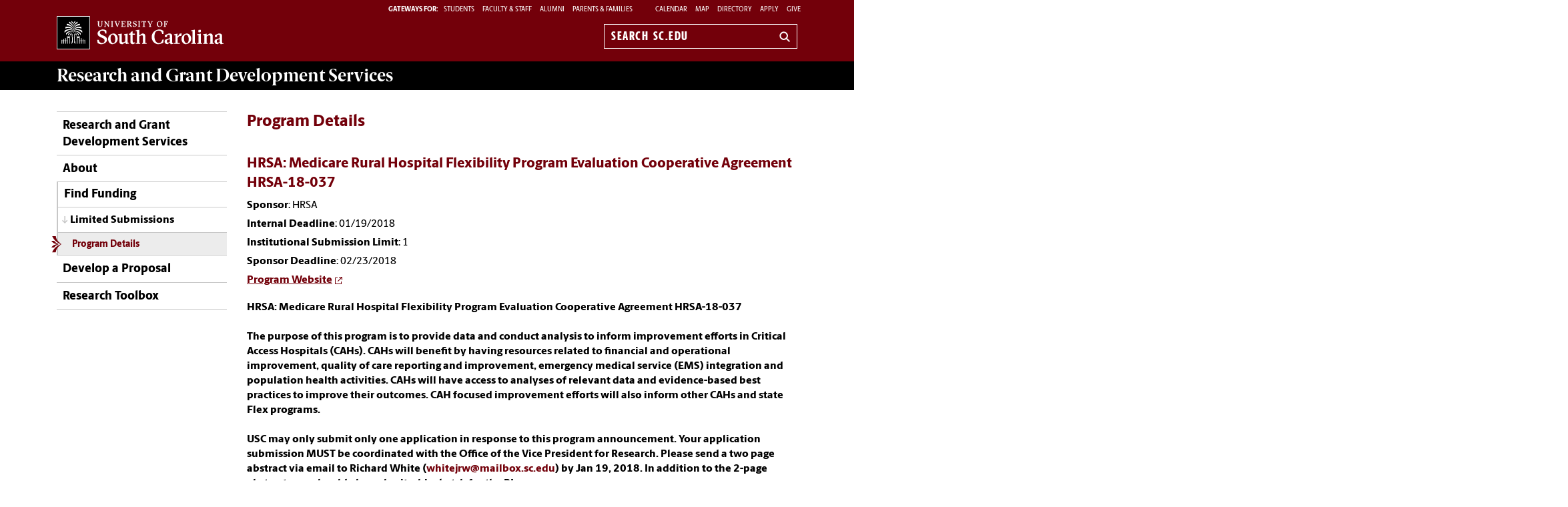

--- FILE ---
content_type: text/html; charset=UTF-8
request_url: https://www.sc.edu/about/offices_and_divisions/research_and_grant_development/funding/limited_submissions/limitedsubdetail.php?pid=1238
body_size: 8503
content:
<!--[if lt IE 7]> <html class="no-js ie6 oldie" lang="en"> <![endif]--><!--[if IE 7]> <html class="no-js ie7 oldie" lang="en"> <![endif]--><!--[if IE 8]> <html class="no-js ie8 oldie" lang="en"> <![endif]--><!--[if gt IE 8]><!--><!DOCTYPE HTML><html class="no-js" lang="en"><!--<![endif]-->
   <head>
      <meta http-equiv="Content-Type" content="text/html; charset=UTF-8">
      <title>Program Details - Research and Grant Development Services | University of South Carolina</title>
      <link rel="stylesheet" href="/_global_resources/css/flexslider.css">
      <meta charset="utf-8">
      <meta http-equiv="X-UA-Compatible" content="IE=edge,chrome=1">
      	
      		
      <meta name="keywords" content="universities, colleges, University of South Carolina, USC, sc, UofSC, Office of Research and Grant Development,Limited Submissions">
      		
      <meta name="description" content="This page houses USC Limited Submissions opportunities. ">
      		
      <meta name="author" content="">
      	
      	
      <meta name="viewport" content="width=device-width, initial-scale=1">
      <style>
	@font-face {
		font-family:'Berlingske Sans';
		src:	url('https://sc.edu/_global_resources/fonts/BerlingskeSans-Md.woff2') format('woff2'),
				url('https://sc.edu/_global_resources/fonts/BerlingskeSans-Md.woff') format('woff');
		font-weight: 500;
		font-style: normal;
		font-display: swap;
	}
	@font-face {
		font-family:'Berlingske Sans';
		src:	url('https://sc.edu/_global_resources/fonts/BerlingskeSans-XBd.woff2') format('woff2'),
				url('https://sc.edu/_global_resources/fonts/BerlingskeSans-XBd.woff') format('woff');
		font-weight: 800;
		font-style: normal;
		font-display: swap;
	}
	@font-face {
		font-family:'Berlingske Sans Extracondensed';
		src:	url('https://sc.edu/_global_resources/fonts/BerlingskeSansXCn-XBd.woff2') format('woff2'),
				url('https://sc.edu/_global_resources/fonts/BerlingskeSansXCn-XBd.woff') format('woff');
		font-weight: 800;
		font-style: normal;
		font-display: swap;
	}
	@font-face {
		font-family:'Berlingske Serif';
		src:    url('https://sc.edu/_global_resources/fonts/BerlingskeSerif-Bd.woff2') format('woff2'),
				url('https://sc.edu/_global_resources/fonts/BerlingskeSerif-Bd.woff') format('woff');
		font-weight: 700;
		font-display: swap;
	}
</style>
<link rel="preload" href="https://sc.edu/_global_resources/fonts/BerlingskeSansXCn-XBd.woff2" as="font" type="font/woff2" crossorigin="">
<link rel="preload" href="https://sc.edu/_global_resources/fonts/BerlingskeSans-XBd.woff2" as="font" type="font/woff2" crossorigin="">
<link rel="preload" href="https://sc.edu/_global_resources/fonts/BerlingskeSans-Md.woff2" as="font" type="font/woff2" crossorigin="">
<link rel="preload" href="https://sc.edu/_global_resources/fonts/BerlingskeSerif-Bd.woff2" as="font" type="font/woff2" crossorigin="">      <link rel="stylesheet" href="/_global_resources/css/global.css">
      <link rel="stylesheet" href="/_global_resources/css/intranet.css">
      <link rel="stylesheet" href="/about/offices_and_divisions/research_and_grant_development/_resources/css/site.css">
      <link rel="stylesheet" href="/_global_resources/css/jquery.fancybox.css">
      <link rel="stylesheet" href="/_global_resources/css/jquery.fancybox-buttons.css">
      <link rel="stylesheet" href="/_global_resources/css/mediaqueries.css"><script src="/_global_resources/js/libs/modernizr-2.0.6.min.js"></script><script src="/_global_resources/js/libs/respond.min.js"></script>
      		
      <link rel="stylesheet" href="/_global_resources/css/jquery.dataTables.css">
      	<script type="text/javascript" src="/_resources/js/direct-edit.js"></script>
      <script type="text/javascript">// <![CDATA[
var _gaq = _gaq || [];
  _gaq.push(['_setAccount', 'UA-103168079-1']);
  _gaq.push(['_trackPageview']);

  (function() {
    var ga = document.createElement('script'); ga.type = 'text/javascript'; ga.async = true;
    ga.src = ('https:' == document.location.protocol ? 'https://ssl' : 'http://www') + '.google-analytics.com/ga.js';
    var s = document.getElementsByTagName('script')[0]; s.parentNode.insertBefore(ga, s);
  })();
// ]]></script>
<link rel="preconnect" href="https://www.googletagmanager.com">
<link rel="preconnect" href="https://siteimproveanalytics.com">
<link rel="preconnect" href="https://www.clarity.ms">
<script async src="https://www.googletagmanager.com/gtag/js?id=G-L3YTP5R48L"></script>
<!-- Google Tag Manager -->
<script>(function(w,d,s,l,i){w[l]=w[l]||[];w[l].push({'gtm.start':
new Date().getTime(),event:'gtm.js'});var f=d.getElementsByTagName(s)[0],
j=d.createElement(s),dl=l!='dataLayer'?'&l='+l:'';j.async=true;j.src=
'https://www.googletagmanager.com/gtm.js?id='+i+dl;f.parentNode.insertBefore(j,f);
})(window,document,'script','dataLayer','GTM-NJ732CJ');</script>
<!-- Google tag (gtag.js) -->
<script>
  window.dataLayer = window.dataLayer || [];
  function gtag(){dataLayer.push(arguments);}
  gtag('js', new Date());

  gtag('config', 'G-L3YTP5R48L');
</script>
<!-- begin SiteImprove Tracking code -->
<script type="text/javascript">
/*<![CDATA[*/
(function() {
var sz = document.createElement('script'); sz.type = 'text/javascript'; sz.async = true;
sz.src = '//siteimproveanalytics.com/js/siteanalyze_66356667.js';
var s = document.getElementsByTagName('script')[0]; s.parentNode.insertBefore(sz, s);
})();
/*]]>*/
</script>
<!-- end SiteImprove Tracking code -->
<!-- Microsoft Clarity -->
<script type="text/javascript">
    (function(c,l,a,r,i,t,y){
        c[a]=c[a]||function(){(c[a].q=c[a].q||[]).push(arguments)};
        t=l.createElement(r);t.async=1;t.src="https://www.clarity.ms/tag/"+i;
        y=l.getElementsByTagName(r)[0];y.parentNode.insertBefore(t,y);
    })(window, document, "clarity", "script", "ia4g50cey0");
</script></head>
   <body><!-- Google Tag Manager (noscript) -->
<noscript><iframe src="https://www.googletagmanager.com/ns.html?id=GTM-NJ732CJ"
height="0" width="0" style="display:none;visibility:hidden"></iframe></noscript><a id="skiptocontent" href="#mainContent">Skip to Content</a>
      <section class="row">
         <header class="column grid_12 wrapper main-header">
            <div class="row main-header_top">
               <div class="column grid_4"><div id="logo">
	<a href="https://sc.edu">University of South Carolina Home</a>
	<div class="header-icons hide-for-medium">
		<button type="button" class="search-btn-mobile">Search University of South Carolina</button>
		<button type="button" class="menu-btn-mobile">University of South Carolina Navigation</button>
	</div>
</div>
</div>
               <form method="get" action="/search" id="search" class="hide-for-medium">
	<div class="search-wrapper">
		<label for="search-mobile" class="visuallyhidden">Search sc.edu</label>
		<input class="search-input" id="search-mobile" name="q" type="text" placeholder="Search sc.edu" />
		<input value="GO" type="submit" class="submit">
	</div>
</form>
               <div class="column grid_8">
                  <nav role="navigation">
                     <div class="banner-toolbox"><strong>Gateways For: </strong>
<ul class="banner-tools">
	<li><a href="https://www.sc.edu/students/"><span>STUDENTS </span></a></li>
	<li><a href="https://www.sc.edu/facultystaff/"><span>FACULTY &amp; STAFF</span></a></li>
	<li><a href="https://www.sc.edu/alumni/"><span>ALUMNI</span></a></li>
	<li><a href="https://www.sc.edu/parents/index.php">PARENTS &amp; FAMILIES</a></li>
</ul>
                        <ul class="banner-tools"><li><a href="https://www.sc.edu/calendar/uofsc/index.php">Calendar</a></li>
<li><a href="/visit/map">Map</a></li>
<li><a href="/about/directory/">Directory</a></li>
<li><a href="https://www.sc.edu/admissions-at-sc/applications/index.php">Apply</a></li>
                           <li><a class="give" href="https://giving.sc.edu">Give</a></li>
                        </ul>
                     </div>
                     <form method="get" action="/search/" id="search-desktop" role="search">
	<input value="013416120310277204335:wk85hzl5qdq" name="cx" type="hidden">
	<label for="search-dt" class="visuallyhidden">Search sc.edu</label>
	<input class="search-input" id="search-dt" name="q" type="text" placeholder="Search sc.edu">
	<input value="GO" type="submit" class="submit" title="sc.edu Search">
	<svg class="icon" viewBox="0 0 24 24" aria-hidden="true"><title>Search</title><g stroke-linecap="square" stroke-linejoin="miter" stroke-width="3" stroke="currentColor" fill="none" stroke-miterlimit="10"><line x1="22" y1="22" x2="15.656" y2="15.656"></line><circle cx="10" cy="10" r="8"></circle></g></svg>
</form></nav>
               </div>
            </div>
         </header>
         <div id="sidr" class="hide-for-medium" style="display:none;">
            <div class="sidr-inner">
               <nav class="mobile-nav"><ul><li class="first-item"><a title="Research and Grant Development Services" href="/about/offices_and_divisions/research_and_grant_development/index.php">Research and Grant Development Services</a></li><li><a href="/about/offices_and_divisions/research_and_grant_development/about/index.php">About</a><button class="plus" aria-expanded="false" aria-label="expand section"></button><ul class="level-two"><li><a href="/about/offices_and_divisions/research_and_grant_development/about/contact_us/index.php">Contact Us</a></li><li><a href="/about/offices_and_divisions/research_and_grant_development/about/resdev.php">RESDEV &amp; GRANT Listservs</a></li></ul></li><li><a href="/about/offices_and_divisions/research_and_grant_development/funding/index.php">Find Funding</a><button class="plus" aria-expanded="false" aria-label="expand section"></button><ul class="level-two"><li><a href="/about/offices_and_divisions/research_and_grant_development/funding/internal_funding/index.php">Internal Funding Opportunities</a><button class="plus" aria-expanded="false" aria-label="expand section"></button><ul class="level-three"><li><a href="/about/offices_and_divisions/research_and_grant_development/funding/internal_funding/aspire/index.php">ASPIRE</a></li><li><a href="/about/offices_and_divisions/research_and_grant_development/funding/internal_funding/aspire_ai/index.php">ASPIRE AI</a></li><li><a href="/about/offices_and_divisions/research_and_grant_development/funding/internal_funding/rise/index.php">RISE</a></li><li><a href="/about/offices_and_divisions/research_and_grant_development/funding/internal_funding/sparc/index.php">SPARC</a><button class="plus" aria-expanded="false" aria-label="expand section"></button><ul class="level-four"><li><a title="SPARC Frequently Asked Questions" href="/about/offices_and_divisions/research_and_grant_development/funding/internal_funding/sparc/sparcfaq.php">SPARC FAQ</a></li></ul></li></ul></li><li><a href="/about/offices_and_divisions/research_and_grant_development/funding/limited_submissions/index.php">Limited Submissions</a><button class="plus" aria-expanded="false" aria-label="expand section"></button><ul class="level-three"><li><a href="/about/offices_and_divisions/research_and_grant_development/funding/limited_submissions/limitedsubdetail.php">Details</a></li></ul></li></ul></li><li><a href="/about/offices_and_divisions/research_and_grant_development/develop_a_proposal/index.php">Develop a Proposal</a></li><li><a href="/about/offices_and_divisions/research_and_grant_development/research-toolbox/index.php">Research Toolbox</a></li></ul>
<h1 class="menu-header">Tools &amp; Resources</h1>
<ol class="menu-list">
<li><a href="https://www.sc.edu/calendar/uofsc/index.php">Calendar</a></li>
<li><a href="https://www.sc.edu/visit/map/">Map</a></li>
<li><a href="https://www.sc.edu/about/directory/">Directory</a></li>
<li><a href="https://www.sc.edu/admissions-at-sc/applications/index.php">Apply</a></li>
<li><a onclick="_gaq.push(['_trackEvent', 'Give', 'Give Link', 'Clicked Link', 20, false]);" href="https://www.sc.edu/giving/index.php">Give</a></li>
<li><a onclick="_gaq.push(['_trackEvent', 'Gateway', 'Student Visit', 'Clicked',20, false]);" href="https://www.sc.edu/students/">Student Gateway</a></li>
<li><a onclick="_gaq.push(['_trackEvent', 'Gateway', 'Faculty Staff Visit', 'Clicked',20, false]);" href="https://www.sc.edu/facultystaff/">Faculty &amp; Staff Gateway</a></li>
<li><a onclick="_gaq.push(['_trackEvent', 'Gateway', 'Parents Visit', 'Clicked',20, false]);" href="https://www.sc.edu/parents/index.php">Parents &amp; Families Gateway</a></li>
<li><a onclick="_gaq.push(['_trackEvent', 'Gateway', 'Alumni Visit', 'Clicked',20, false]);" href="https://www.sc.edu/alumni/">Alumni Gateway</a></li>
</ol>
</nav>
            </div>
         </div>
      </section>
      <section class="row">
         <div class="column grid_12 wrapper" id="mainWrapper">
            <section class="branding"><h1><a title="Research and Grant Development Services" href="/about/offices_and_divisions/research_and_grant_development/index.php"><strong>Research and Grant Development</strong> Services</a></h1></section>
            <section class="breadCrumbHolder module">
               <div id="breadCrumb" class="breadCrumb module">
                  <ul>
                     <li><a href="/" onclick="_gaq.push(['_trackEvent', ‘Breadcrumbs', ‘Breadcrumb Link', 'Clicked Link', 20, false]);">SC.edu</a></li>
                     <li><a href="/about/" onclick="_gaq.push(['_trackEvent', ‘Breadcrumbs', ‘Breadcrumb Link', 'Clicked Link', 20, false]);">About</a></li>
                     <li><a href="/about/offices_and_divisions/" onclick="_gaq.push(['_trackEvent', ‘Breadcrumbs', ‘Breadcrumb Link', 'Clicked Link', 20, false]);">Offices and Divisions</a></li>
                     <li><a href="/about/offices_and_divisions/research_and_grant_development/" onclick="_gaq.push(['_trackEvent', ‘Breadcrumbs', ‘Breadcrumb Link', 'Clicked Link', 20, false]);">Research and Grant Development Services</a></li>
                     <li><a href="/about/offices_and_divisions/research_and_grant_development/funding/" onclick="_gaq.push(['_trackEvent', ‘Breadcrumbs', ‘Breadcrumb Link', 'Clicked Link', 20, false]);">Find Funding</a></li>
                     <li><a href="/about/offices_and_divisions/research_and_grant_development/funding/limited_submissions/" onclick="_gaq.push(['_trackEvent', ‘Breadcrumbs', ‘Breadcrumb Link', 'Clicked Link', 20, false]);">Limited Submissions</a></li>
                     <li>Program Details</li>
                  </ul>
               </div>
            </section>
            <div class="row" id="main">
               <section class="column grid_3">
                  <header>
                     <nav id="mainnav">
                        <ul class="toplevel"><li class="first-item"><a title="Research and Grant Development Services" href="/about/offices_and_divisions/research_and_grant_development/index.php">Research and Grant Development Services</a></li>
<li><a href="/about/offices_and_divisions/research_and_grant_development/about/index.php">About</a></li>
<li><a href="/about/offices_and_divisions/research_and_grant_development/funding/index.php">Find Funding</a></li>
<li><a href="/about/offices_and_divisions/research_and_grant_development/develop_a_proposal/index.php">Develop a Proposal</a></li>
<li><a href="/about/offices_and_divisions/research_and_grant_development/research-toolbox/index.php">Research Toolbox</a></li>
<p>&nbsp;</p></ul>
                        <ul class="sublevel">
                           <li><a href="/about/offices_and_divisions/research_and_grant_development/funding/limited_submissions/">Limited Submissions</a><ul id="not_parent" title="/funding/limited_submissions/" class="currentlevel">
                                 <li class="selected"><a href="/about/offices_and_divisions/research_and_grant_development/funding/limited_submissions/limitedsubdetail.php">Program Details</a></li>
                              </ul>
                           </li>
                        </ul><script type="text/javascript">
					var ouHideLocal = true;
					var ouSubSite = "/about/offices_and_divisions/research_and_grant_development";
					var ouDirName = "/about/offices_and_divisions/research_and_grant_development/funding/limited_submissions/";
					var ouFileName = "limitedsubdetail.php";
				</script></nav>
                  </header>
               </section>
               <section class="column grid_9">
                  <div id="mainContent">
                     <h2>Program Details</h2>
                     <section class="content-body">
                        <div class="row row">
                           <div class="column grid_9">
                              			
                              
                              <p><h3>HRSA: Medicare Rural Hospital Flexibility Program Evaluation Cooperative Agreement HRSA-18-037</h3>
<p>
<strong>Sponsor</strong>: HRSA</br><strong>Internal Deadline</strong>: 01/19/2018</br><strong>Institutional Submission Limit</strong>: 1</br><strong>Sponsor Deadline</strong>: 02/23/2018</br><strong><a class="new-window" target="_blank" href="https://www.grants.gov/custom/viewOppDetails.jsp?oppId=299631">Program Website</strong></a></p>
<b><b>HRSA: Medicare Rural Hospital Flexibility Program Evaluation Cooperative Agreement HRSA-18-037</b><br /><br />The purpose of this program is to provide data and conduct analysis to inform improvement efforts in Critical Access Hospitals (CAHs).  CAHs will benefit by having resources related to financial and operational improvement, quality of care reporting and improvement, emergency medical service (EMS) integration and population health activities.  CAHs will have access to analyses of relevant data and evidence-based best practices to improve their outcomes.  CAH focused improvement efforts will also inform other CAHs and state Flex programs. <br /><br />USC may only submit only one application in response to this program announcement. Your application submission MUST be coordinated with the Office of the Vice President for Research. <b> Please send a two page abstract via email to Richard White (<a href="mailto:whitejrw@mailbox.sc.edu">whitejrw@mailbox.sc.edu</a>) by Jan 19, 2018</b>. In addition to the 2-page abstract, you should also submit a biosketch for the PI.<br />	<br />HRSA indicates that a letter of intent is NOT REQUIRED and a completed application is due by Feb 23, 2018.  For more information: <a href="https://www.grants.gov/custom/viewOppDetails.jsp?oppId=299631 ">https://www.grants.gov/custom/viewOppDetails.jsp?oppId=299631</b>

</p>
                              
                              		</div>
                        </div>
                     </section>
                  </div>
               </section>
            </div>
            <section id="inner" class="row">
               <div class="column grid_12">
                  <footer>
                     <h1>
                        <ftr_sitename><strong>Research and Grant Development</strong> Services</ftr_sitename>
                     </h1>
                  </footer>
               </div>
               <hr>
            </section>
         </div>
      </section>
      <footer id="logo-footer" role="contentinfo">
	<nav aria-label="footer">
		<div id="sitemap">
			<div class="row">
				<div class="column grid_12">
					<div class="row">
						<div class="column grid_6">
							<a href="https://sc.edu/" class="logo" title="University of South Carolina">
								<img src="https://assets.sc.edu/_global_resources/img/usc_logo_horizontal_rgb_k_rev.svg" alt="University of South Carolina Home">
							</a>
						</div>
						<div class="column grid_6 uofsc-social">
							<!-- <h2 class="">#UofSC</h2> -->
							<ul class="uofsc-social_list">
								<li><a href="https://www.facebook.com/uofsc" target="_blank" aria-labelledby="social-facebook" rel="noopener">
									<svg xmlns="http://www.w3.org/2000/svg" viewBox="0 0 30 30" class="uofsc-social_icon icon" role="img"><title id="social-facebook">USC Facebook</title><path class="cls-1" d="M15,1A14,14,0,1,1,1,15,14,14,0,0,1,15,1m0-1A15,15,0,1,0,30,15,15,15,0,0,0,15,0Z"/><path class="cls-1" d="M13.1,29.48V19.15H9.35V14.87H13.1V11.61c0-3.7,2.21-5.75,5.59-5.75A22.61,22.61,0,0,1,22,6.15V9.79H20.14a2.14,2.14,0,0,0-2.42,2.31v2.77h4.11l-.66,4.28H17.72V29.48Z"/></svg>
								</a></li>
								<li><a href="https://www.instagram.com/uofsc/?hl=en" target="_blank" aria-labelledby="social-instagram" rel="noopener">
									<svg xmlns="http://www.w3.org/2000/svg" viewBox="0 0 30 30" class="uofsc-social_icon icon" role="img"><title id="social-instagram">USC Instagram</title><path class="cls-1" d="M15,1A14,14,0,1,1,1,15,14,14,0,0,1,15,1m0-1A15,15,0,1,0,30,15,15,15,0,0,0,15,0Z"/><path class="cls-1" d="M15,6c-2.44,0-2.75,0-3.71.06a6.66,6.66,0,0,0-2.19.41,4.42,4.42,0,0,0-1.59,1,4.37,4.37,0,0,0-1,1.6,6.78,6.78,0,0,0-.42,2.18c0,1,0,1.27,0,3.71s0,2.75,0,3.71a6.78,6.78,0,0,0,.42,2.18,4.37,4.37,0,0,0,1,1.6,4.42,4.42,0,0,0,1.59,1,6.9,6.9,0,0,0,2.19.42c1,0,1.27.05,3.71.05s2.75,0,3.71-.05a6.78,6.78,0,0,0,2.18-.42,4.6,4.6,0,0,0,2.64-2.64A6.78,6.78,0,0,0,24,18.71c0-1,.05-1.27.05-3.71s0-2.75-.05-3.71a6.78,6.78,0,0,0-.42-2.18,4.6,4.6,0,0,0-2.64-2.64,6.54,6.54,0,0,0-2.18-.41C17.75,6,17.44,6,15,6m0,1.62c2.4,0,2.69,0,3.64,0A5.41,5.41,0,0,1,20.31,8,3.08,3.08,0,0,1,22,9.69a5.12,5.12,0,0,1,.31,1.67c0,1,.05,1.24.05,3.64s0,2.69-.05,3.64A5.12,5.12,0,0,1,22,20.31,3.08,3.08,0,0,1,20.31,22a5.12,5.12,0,0,1-1.67.31c-.95,0-1.24.05-3.64.05s-2.69,0-3.64-.05A5.12,5.12,0,0,1,9.69,22,3.08,3.08,0,0,1,8,20.31a5.12,5.12,0,0,1-.31-1.67c0-.95,0-1.24,0-3.64s0-2.69,0-3.64A5.12,5.12,0,0,1,8,9.69,3.08,3.08,0,0,1,9.69,8a5.41,5.41,0,0,1,1.67-.31c1,0,1.24,0,3.64,0"/><path class="cls-1" d="M15,18a3,3,0,1,1,3-3,3,3,0,0,1-3,3m0-7.62A4.62,4.62,0,1,0,19.62,15,4.62,4.62,0,0,0,15,10.38"/><path class="cls-1" d="M20.88,10.2A1.08,1.08,0,1,1,19.8,9.12a1.08,1.08,0,0,1,1.08,1.08"/></svg>
								</a></li>
								<li><a href="https://x.com/uofsc" target="_blank" aria-labelledby="social-x" rel="noopener">
<!-- 									<svg xmlns="http://www.w3.org/2000/svg" viewBox="0 0 30 30" class="uofsc-social_icon icon" role="img"><title id="social-x">USC Twitter</title><path class="cls-1" d="M15,1A14,14,0,1,1,1,15,14,14,0,0,1,15,1m0-1A15,15,0,1,0,30,15,15,15,0,0,0,15,0Z"/><path class="cls-1" d="M21.87,11.85c0,.15,0,.31,0,.47,0,4.86-3.45,10.46-9.77,10.46a9.19,9.19,0,0,1-5.26-1.65,5.56,5.56,0,0,0,.82.05,6.56,6.56,0,0,0,4.26-1.57,3.48,3.48,0,0,1-3.21-2.56,2.81,2.81,0,0,0,.65.07,3,3,0,0,0,.9-.13,3.62,3.62,0,0,1-2.75-3.6v-.05a3.2,3.2,0,0,0,1.56.46,3.74,3.74,0,0,1-1.53-3.06A3.93,3.93,0,0,1,8,8.89a9.54,9.54,0,0,0,7.08,3.84,3.86,3.86,0,0,1-.09-.84,3.56,3.56,0,0,1,3.43-3.67,3.32,3.32,0,0,1,2.51,1.16,6.73,6.73,0,0,0,2.18-.89,3.67,3.67,0,0,1-1.51,2,6.6,6.6,0,0,0,2-.58,7.28,7.28,0,0,1-1.71,1.91"/></svg> -->
									<svg xmlns="http://www.w3.org/2000/svg" viewBox="0 0 30 30" class="uofsc-social_icon icon">
  <title id="social-x">USC X</title>
  <path class="cls-1" d="M15,1A14,14,0,1,1,1,15,14,14,0,0,1,15,1m0-1A15,15,0,1,0,30,15,15,15,0,0,0,15,0Z"></path>
  <g transform="translate(5, 5) scale(0.825)">
    <path d="M8 2H1L9.26086 13.0145L1.44995 21.9999H4.09998L10.4883 14.651L16 22H23L14.3917 10.5223L21.8001 2H19.1501L13.1643 8.88578L8 2ZM17 20L5 4H7L19 20H17Z"></path>
  </g>
</svg>
								</a></li>
							</ul>
						</div>
					</div>
				</div>
			</div>
			<div class="row footer-links">
				<div class="column grid_6">
					<div class="row">
						<h2>Colleges &amp; Schools</h2>
						<div class="footer-links_flex mod-first">
							<div class="column grid_2 links">
								<ul>
									<li><a href="https://www.sc.edu/study/colleges_schools/artsandsciences/index.php">Arts and Sciences</a></li>
									<li><a href="https://www.sc.edu/study/colleges_schools/moore/index.php">Business</a></li>
									<li><a href="https://www.sc.edu/study/colleges_schools/education/index.php">Education</a></li>
									<li><a href="https://www.sc.edu/study/colleges_schools/engineering_and_computing/index.php">Engineering and Computing</a></li>
									<li><a href="https://www.sc.edu/study/colleges_schools/graduate_school/index.php">The Graduate School</a></li>
									<li><a href="https://www.sc.edu/study/colleges_schools/hrsm/index.php">Hospitality, Retail and Sport Management</a></li>
								</ul>
							</div>
							<div class="column grid_2 links">
								<ul>
									<li><a href="https://www.sc.edu/study/colleges_schools/cic/index.php">Information and Communications</a></li>
									<li><a href="https://www.sc.edu/study/colleges_schools/law/index.php">Law</a></li>
									<li><a href="https://www.sc.edu/study/colleges_schools/medicine/index.php">Medicine (Columbia)</a></li>
									<li><a href="https://www.sc.edu/study/colleges_schools/medicine_greenville/index.php">Medicine (Greenville)</a></li>
									<li><a href="https://www.sc.edu/study/colleges_schools/music/index.php">Music</a></li>
									<li><a href="https://www.sc.edu/study/colleges_schools/nursing/index.php">Nursing</a></li>
								</ul>
							</div>
							<div class="column grid_2 links">
								<ul>
									<li><a href="https://www.sc.edu/study/colleges_schools/pharmacy/index.php">Pharmacy</a></li>
									<li><a href="https://www.sc.edu/study/colleges_schools/public_health/index.php">Public Health</a></li>
									<li><a href="https://www.sc.edu/study/colleges_schools/socialwork/index.php">Social Work</a></li>
									<li><a href="https://www.sc.edu/study/colleges_schools/honors_college/index.php">South Carolina Honors College</a></li>
								</ul>
							</div>
						</div>
					</div>
				</div>

				<div class="column grid_4">
					<h2>Offices &amp; Divisions</h2>
					<div class="row">
						<div class="footer-links_flex">
							<div class="column grid_2 small-6 links">
								<ul>
									<li><a href="https://www.sc.edu/about/employment/index.php">Employment</a></li>
									<li><a href="https://www.sc.edu/about/offices_and_divisions/undergraduate_admissions/index.php">Undergraduate Admissions</a></li>
									<li><a href="https://www.sc.edu/about/offices_and_divisions/financial_aid/index.php">Financial Aid and Scholarships</a></li>
									<li><a href="https://www.sc.edu/about/offices_and_divisions/bursar/index.php">Bursar (fee payment)</a></li>
									<li><a href="https://www.sc.edu/about/offices_and_divisions/veterans_and_military_services/index.php">Veterans and Military Services</a></li>
									<li><a href="https://www.sc.edu/about/offices_and_divisions/student_disability_resource_center/index.php">Disability Resources</a></li>
								</ul>
							</div>
							<div class="column grid_2 small-6 links">
								<ul>
									<li><a href="https://www.sc.edu/about/offices_and_divisions/access_and_opportunity/index.php">Access and Opportunity</a></li>
									<li><a href="https://www.sc.edu/about/offices_and_divisions/human_resources/index.php">Human Resources</a></li>
									<li><a href="https://www.sc.edu/about/offices_and_divisions/law_enforcement_and_safety/index.php">Law Enforcement and Safety</a></li>
									<li><a href="https://www.sc.edu/about/offices_and_divisions/university_libraries/index.php">University Libraries</a></li>
									<li><a href="https://www.sc.edu/about/offices_and_divisions/">All Offices and Divisions</a></li>
								</ul>
							</div>
						</div>
					</div>
				</div>

				<div class="column grid_2 links">
					<h2>Tools</h2>
					<ul>
						<li><a href="https://www.sc.edu/about/offices_and_divisions/law_enforcement_and_safety/carolina-alert/index.php">Carolina Alert</a></li>
						<li><a href="https://outlook.com/email.sc.edu" target="_blank" rel="noopener">Campus Email</a></li>
						<li><a href="https://my.sc.edu">my.sc.edu</a></li>
						<li><a href="https://blackboard.sc.edu">Blackboard</a></li>
						<li><a href="https://www.sc.edu/safety/index.php">Campus Safety and Wellness</a></li>
						<li><a href="https://finance.ps.sc.edu">PeopleSoft Finance</a></li>
					</ul>
				</div>
			</div>
		</div>
		<div class="site-info-wrapper">
			<div class="row site-info">
				<div class="column grid_12">
					<small class="copyright">
						<span id="directedit">&copy;</span>
						<a href="https://www.sc.edu/about/notices/">University of South Carolina</a>	
						<a href="https://www.sc.edu/about/notices/privacy/"><span>Privacy</span></a>
						<a href="https://www.sc.edu/about/offices_and_divisions/financial_aid/forms_and_resources/student_consumer_information/">Student Consumer Information</a>
						<a href="https://www.sc.edu/about/system_and_campuses/palmetto_college/internal/financial_aid/consumer_information/index.php" class="regional-link">Student Consumer Information</a>
						<a href="https://spend.admin.sc.edu/">Transparency Initiative</a>
						<a href="https://www.sc.edu/about/offices_and_divisions/civil_rights_title_ix/index.php">Civil Rights and Title IX</a>
						<a href="https://www.sc.edu/about/offices_and_divisions/digital-accessibility/index.php">Digital Accessibility</a>
						<a href="https://www.sc.edu/about/contact/">Contact</a>
					</small>
				</div>
			</div>
		</div>
	</nav>
			

</footer>
      <div class="row">
         <div class="column grid_8">
            <h1 class="no-limits">Challenge the conventional. <span>Create the exceptional. </span><strong>No Limits.</strong></h1>
         </div>
      </div>
      <script src="//ajax.googleapis.com/ajax/libs/jquery/3.1.1/jquery.min.js"></script>
<script>window.jQuery || document.write('<script src="/_global_resources/js/libs/jquery.min.js"><\/script>')</script>
<script src="//code.jquery.com/jquery-migrate-1.4.1.min.js"></script>
<script>window.jQuery || document.write('<script src="/_global_resources/js/libs/jquery-migrate.min.js"><\/script>')</script>

<script type="text/javascript" src="/_global_resources/js/libs/jquery.fancybox.pack.js"></script>
<script defer src="/_global_resources/js/plugins.js"></script>
<script defer src="/_global_resources/js/script.js"></script><script type="text/javascript" src="/_global_resources/js/leftnav.js"></script>
      		<script src="/_global_resources/js/libs/jquery.dataTables.min.js"></script>
      	
      <style>
	.custom-dropdown {
  position: relative;
  margin-bottom: 1em;
  width: 100%; }
  .custom-dropdown:before, .custom-dropdown:after {
    content: "";
    position: absolute;
    pointer-events: none; }
  .custom-dropdown:before {
    width: 2em;
    right: 0;
    top: 0;
    bottom: 0;
    border-radius: 0 7px 7px 0;
    background-color: #a3a3a3; }
  .custom-dropdown:after {
    content: "\25BC";
    height: 1em;
    font-size: .625em;
    line-height: 1;
    right: 1.2em;
    top: 50%;
    margin-top: -.5em;
    color: #FFF; }

select {
  width: 100% !important;
  background: none;
  -webkit-appearance: none;
  -moz-appearance: none;
  margin-bottom: 0;
  padding: .5em;
  font-size: .875em;
  /* 14px / 16px */
  background-color: #fff;
  max-width: none; }

select::-ms-expand {
  display: none; }

.dataTables_filter { margin-bottom: 0; }
.dataTables_filter input[type=search] { 
	display: block; 
	max-width: 100%;
}
				
		.gridtable td:nth-child(n+4):nth-child(-n+6){
        border: 1px solid white;
	}
		
		.content-body label {
			font-weight: 600;
		}
	
		table.dataTable { margin-top: 0; }
	
		.smallblack {
			font-size: 12px;
		}
		.footnote {
			display: inline-block;
			font-size: 12px;
    		margin-top: 2em;
		}
		
		.colorwrapper{
		position:relative;
		float:right;
		}
		
		.custom-dropdown > select[name="pyear"[]]  {
  		display:inline; !important
  		float:none; !important
		width:80%; !important
		clear:both;
		}
		
          .filter-controls {
			  position: relative;
              padding: 20px;
              border: 2px solid #fff;
          }  
			  .filter--title { 
				  float: left;
				  margin-top: 0;
			  }
              .filter--label {
                  float: left;
                  width: auto;
                  margin-right: 1.5em;
				  margin-bottom: .5em;
              }
              .filter--dropdown-wrapper {
                  z-index: 10;
				  margin-bottom: 1em;
              }
			
		  		  
          @media only screen and (min-width: 48em) {
			  .filter--dropdown-wrapper { margin: 0; }
			}
			
	</style>
      	<script>
		
		
$(document).ready(function(){

 $('.gridtable').DataTable( {
       "paging":true,
      "pagingType": "full_numbers",
		"dom": "Rfirtpl",
		"bLengthChange":false,
		"info":true,
		"searching": true,
		"iDisplayLength": 25,
        /*"columnDefs": [
            { "visible": false, "targets": 0 }
        ],	*/	
		order: [[0, 'asc']],
		"language": {
            /*"lengthMenu": "Display -- records per page",*/
            "zeroRecords": "There are no faculty for this selection criteria."/*,
            "infoEmpty": "No records available"*/
        },
        /*"lengthMenu": [[-1], ["All"]],*/
       	"columns": [
			{ "width" : "11%" },
			{ "width" : "11%" },
			{ "width" : "11%" },
			{ "width" : "37%" },
			{ "width" : "5%", },
			{ "width" : "8%", },
			{ "width" : "7%", },
					
		]
		/*
		,
		 "drawCallback": function ( settings ) {
            var api = this.api();
            var rows = api.rows( {page:'current'} ).nodes();
            var last=null;
 
            api.column(0, {page:'current'} ).data().each( function ( group, i ) {
                if ( last !== group ) {
                    $(rows).eq( i ).before(
                        '<tr class="group"><td colspan="100%">'+group+'</td></tr>'
                    );
 
                    last = group;
                }
            });
        
    	} */
 	});
		
		$('.dataTables_filter').prependTo('.filter--search-wrapper');
	$('.filter--title').after( $('.dataTables_info') );
	$(".dataTables_filter input").attr("placeholder", "Search keywords, students, mentors, etc...");	
		
			

	var tableNum = 1;
	
var style = 
"@media only screen and (max-width: 960px) \
{ \
\
#FullTableStyle#\
\
}";
	
var tableStyle =
"table.gridtable td:nth-of-type(#thNum#):before \
{content: \"#content#\";} \
\
";

	var FullTableStyle = "";
	
	$("table.gridtable").each(function(){
		
		
		console.log("starting table "+tableNum);
		
		var thNum = 1;
		
		$(this).find("thead tr th").each(function(){
		
			console.log("th "+thNum+" val: "+$(this).html());
							
			FullTableStyle = FullTableStyle + tableStyle.replace("#thNum#", thNum).replace("#content#", $(this).html());
			
			thNum++;
		});
		
		
		tableNum++
	});

	style = style.replace("#FullTableStyle#", FullTableStyle);	
	
	$("<style>")
		.prop("type", "text/css")
		.html(style)
		.appendTo("head");	
		
		
	$(document).on("change", "[name='dsg']", function(){
        var courseNumber = $("[name='crsnum']");
        courseNumber.prop("selectedIndex",0);
    });
    
    $(document).on("change", ".autosubmit", function(){
        $(this).closest('form').submit();
    });
	
});
	
		
		</script>
      	<!--[if (gte IE 6)&(lte IE 8)]><script src="/_global_resources/js/libs/selectivizr-min.js"></script><![endif]--><!--[if lt IE 8 ]><script src="//ajax.googleapis.com/ajax/libs/chrome-frame/1.0.3/CFInstall.min.js"></script><script>window.attachEvent('onload',function(){CFInstall.check({mode:'overlay'})})</script><![endif]--><a id="de" href="https://a.cms.omniupdate.com/11/?skin=sc&amp;account=University_South_Carolina&amp;site=Research_Grant_Development&amp;action=de&amp;path=/funding/limited_submissions/limitedsubdetail.pcf">©</a></body>
</html>

--- FILE ---
content_type: text/css
request_url: https://www.sc.edu/_global_resources/css/jquery.dataTables.css
body_size: 993
content:
table.dataTable{margin:20px auto;clear:both;width:100%;out}table.dataTable.mod-directory-snippet th{width:20%}table.dataTable thead th{padding:10px;border:none;border-right:2px solid #FFF;color:#FFF;background-color:#5B5B5B;padding-right:20px;text-align:left;font-weight:600;cursor:pointer;*cursor:hand}table.dataTable.mod-directory th{width:20%}table.dataTable tfoot th{padding:3px 18px 3px 10px;border-top:1px solid #000;font-weight:700}table.dataTable td{padding:10px;border:none;width:auto}table.dataTable td.center,table.dataTable td.dataTables_empty{text-align:center}table.dataTable tr.odd{background-color:#ececec}table.dataTable tr.even{background-color:#fff}table.dataTable tr.odd td.sorting_2{background-color:#DADCFF}table.dataTable tr.odd td.sorting_3{background-color:#E0E2FF}table.dataTable tr.even td.sorting_2{background-color:#F2F3FF}table.dataTable tr.even td.sorting_3{background-color:#F9F9FF}.dataTables_wrapper{position:relative;clear:both;display:inline-block;width:100%;*zoom:1}.dataTables_length{float:left}.dataTables_filter{float:left;margin-bottom:15px}.dataTables_filter label{text-align:left}.dataTables_filter input[type=search]{width:290px;box-sizing:border-box}.dataTables_filter input:focus::-webkit-input-placeholder{transition:all .5s .5s ease-out;opacity:0}.dataTables_filter input:focus:-moz-placeholder{transition:all .5s .5s ease-out;opacity:0}.dataTables_filter input:focus::-moz-placeholder{transition:all .5s .5s ease-out;opacity:0}.dataTables_filter input:focus:-ms-input-placeholder{transition:all .5s .5s ease-out;opacity:0}.dataTables_filter input:placeholder{color:#dadada}.dataTables_info{clear:both;float:left;margin-bottom:20px;font-size:.875em;}.dataTables_length{float:right}.dataTables_length select{width:auto;height:auto}.dataTables_info,.dataTables_length label,.dataTables_paginate{font-size:12px}.paginate_button.disabled{cursor:default!important;opacity:.55;filter:Alpha(Opacity=55);background-image:none;color:#CCC}.paginate_disabled_next,.paginate_disabled_previous,.paginate_enabled_next,.paginate_enabled_previous{height:19px;float:left;cursor:pointer;color:#111!important}.paginate_disabled_next:hover,.paginate_disabled_previous:hover,.paginate_enabled_next:hover,.paginate_enabled_previous:hover{text-decoration:none!important}.paginate_disabled_next:active,.paginate_disabled_previous:active,.paginate_enabled_next:active,.paginate_enabled_previous:active{outline:0}.paginate_disabled_next,.paginate_disabled_previous{color:#666!important}.paginate_disabled_previous,.paginate_enabled_previous{padding-left:23px}.paginate_disabled_next,.paginate_enabled_next{padding-right:23px;margin-left:10px}.paginate_enabled_previous{background:url(../img/DataTables/back_enabled.png) top left no-repeat}.paginate_enabled_previous:hover{background:url(../img/DataTables/back_enabled_hover.png) top left no-repeat}.paginate_disabled_previous{background:url(../img/DataTables/back_disabled.png) top left no-repeat}.paginate_enabled_next{background:url(../img/DataTables/forward_enabled.png) top right no-repeat}.paginate_enabled_next:hover{background:url(../img/DataTables/forward_enabled_hover.png) top right no-repeat}.paginate_disabled_next{background:url(../img/DataTables/forward_disabled.png) top right no-repeat}.paging_full_numbers{padding:1em 0;text-align:center;height:22px;line-height:22px}.paging_full_numbers a:active{outline:0}.paging_full_numbers a:hover{text-decoration:none}.paging_full_numbers a.paginate_button.current,.paging_full_numbers a.paginate_button{padding:2px 5px;margin:0;cursor:pointer;color:#333!important}.paging_full_numbers a.paginate_button.current{opacity:.55;cursor:default}.paging_full_numbers a.paginate_button{color:#333!important}.dataTables_processing{position:absolute;top:50%;left:50%;width:250px;height:30px;margin-left:-125px;margin-top:-15px;padding:14px 0 2px;border:1px solid #ddd;text-align:center;color:#999;font-size:14px;background-color:#fff}.sorting{background:url(../img/DataTables/sort_both.png) no-repeat center right}.sorting_asc,.sorting_desc{background-color:#73000a!important}.sorting_asc{background:url(../img/DataTables/sort_asc.png) no-repeat center right}.sorting_desc{background:url(../img/DataTables/sort_desc.png) no-repeat center right}.sorting_asc_disabled{background:url(../img/DataTables/sort_asc_disabled.png) no-repeat center right}.sorting_desc_disabled{background:url(../img/DataTables/sort_desc_disabled.png) no-repeat center right}table.dataTable thead td:active,table.dataTable thead th:active{outline:0}.dataTables_scroll{clear:both}.dataTables_scrollBody{*margin-top:-1px;-webkit-overflow-scrolling:touch}.reset-table{float:left;margin-top:6px;margin-left:10px}.reset-btn{margin-bottom:10px}@media only screen and (max-width:960px){.dataTables_filter,.reset-table{float:none}.dataTables_filter{width:100%}.dataTables_filter input[type=search]{width:75%}.reset-table{margin-left:0}table.dataTable,table.dataTable tbody,table.dataTable td,table.dataTable th,table.dataTable thead,table.dataTable tr{display:block}table.dataTable thead tr{position:absolute;top:-9999px;left:-9999px}table.dataTable tr{border:1px solid #ccc}table.dataTable td{border:none;border-bottom:1px solid #c8c8c8;position:relative;padding:8px 6px 8px 50%;word-break:break-all;word-break:break-word;max-width:100%;text-align:left;overflow:hidden}table.dataTable td:before{position:relative;margin-left:-100%;font-weight:700;width:100%;float:left;font-weight:700}}.filter-controls{position:relative;padding:20px;background-color:#ececec;border:2px solid #fff}.filter--title{float:left;margin-top:0}.filter--label{float:left;width:auto;margin-right:1.5em;margin-bottom:0}.filter--dropdown-wrapper{z-index:10;margin-bottom:1em}#reset-table-btn:after{display:none}.dataTables_filter{margin-bottom:1em}@media only screen and (min-width:48em){.dataTables_filter{margin-bottom:0}.dataTables_filter input[type=search]{max-width:none}.dataTables_info.dataTables_info{margin:5px 10px;clear:right}}


--- FILE ---
content_type: application/javascript
request_url: https://www.sc.edu/_global_resources/js/script.js
body_size: 6171
content:
// usage: log('inside coolFunc', this, arguments);
// paulirish.com/2009/log-a-lightweight-wrapper-for-consolelog/
window.log = function(){
  log.history = log.history || [];   // store logs to an array for reference
  log.history.push(arguments);
  if(this.console) {
    arguments.callee = arguments.callee.caller;
    var newarr = [].slice.call(arguments);
    (typeof console.log === 'object' ? log.apply.call(console.log, console, newarr) : console.log.apply(console, newarr));
  }
};

// make it safe to use console.log always
(function(b){function c(){}for(var d="assert,count,debug,dir,dirxml,error,exception,group,groupCollapsed,groupEnd,info,log,timeStamp,profile,profileEnd,time,timeEnd,trace,warn".split(","),a;a=d.pop();){b[a]=b[a]||c}})((function(){try
{console.log();return window.console;}catch(err){return window.console={};}})());


// place any jQuery/helper plugins in here, instead of separate, slower script files.
// Fireup the plugins
$(document).ready(function(){

	// Initialize the mobile nav
    var $mobileMenu = $('#sidr');
    $mobileMenu.css("display", "none");
    $('.menu-btn-mobile').on('click', function() {
        $mobileMenu.toggleClass('is-open');
        $mobileMenu.stop().animate({right: '0px'}, 500, 'linear');
        if ( $mobileMenu.hasClass('is-open') ) {
            var $sidr = $('.sidr-inner'),
                $selected = $('.mobile-nav .selected');

            $mobileMenu.css("display", "block");
            // Open parent ULs to show user navigation path on mobile nav
            $selected.parents('ul').show().prev('span').toggleClass("plus minus");
            // Scroll to selected item
            $sidr.scrollTop(0).scrollTop( ( $selected.offset().top - $sidr.offset().top ) - $(window).height() / 2);
        } else {
            closeMobileMenu();
        }
    })
	
	// Close mobile menu when escape key is pressed
	$(document).on('keydown', function(event) {
	   if (event.key == "Escape") {
		   closeMobileMenu();
	   }
	});
	
	// Close mobile menu
	function closeMobileMenu() {
		$mobileMenu.stop().animate({right: '-1000px'}, 500, 'linear', function() {
			$mobileMenu.css("display", "none");
		});
	}
	
	// Trap focus function
	function trapFocus(element, elementOutOfTrap) {
		var focusableEls = element.querySelectorAll('a[href]:not([disabled]), button:not([disabled]), textarea:not([disabled]), input[type="text"]:not([disabled]), input[type="radio"]:not([disabled]), input[type="checkbox"]:not([disabled]), select:not([disabled])'),
			firstFocusableEl = focusableEls[0],
			lastFocusableEl = focusableEls[focusableEls.length - 1],
			KEYCODE_TAB = 9;

		element.addEventListener('keydown', function(e) {
			var isTabPressed = (e.key === 'Tab' || e.keyCode === KEYCODE_TAB);

			if (!isTabPressed) { 
				return; 
			}

			if (document.activeElement === lastFocusableEl) {
				if (elementOutOfTrap === undefined) {
					firstFocusableEl.focus();
				} else {
					elementOutOfTrap.focus();
				}
				e.preventDefault();
			}

		});
	}

	trapFocus( document.querySelector('.mobile-nav'), document.querySelector('.menu-btn-mobile') );
	
	// For all links that only have text
	$(window).on('load', function() {
		if( $("a[data-region-style='button']").length ) {} else { 
			$('a:not(:has(*))').each(function(){
				$(this).wrapInner('<span></span>');
			});
		}
	});
	
		
	//Select current page anchor in mobile site nav
     $("nav.mobile-nav a").each(function (){
        if($(this).attr('href') == window.location.pathname)
            $(this).addClass('selected');
        else if(window.location.pathname.match(/[\/]*$/) &&
                $(this).attr('href') == (window.location.pathname + 'index.php'))
            $(this).addClass('selected');
    });
	
	// Show search (mobile)
	$(".search-btn-mobile").on("click", function(e){
		e.preventDefault();
        var $searchForm = $('#search');
		
		if( $searchForm.is(":hidden") ) {
			$searchForm.stop().slideToggle('fast')
					.find('.search-input').focus();
		} else {
			$searchForm.stop().slideToggle('fast');
		}
    });
	
	// Add focus/hover class for search
	$('#search-desktop').on('focusin', ".search-input", function() {
		$(this).parent().addClass('hover');
	}).on('focusout', ".search-input", function () {
		$(this).parent().removeClass('hover');
	});
	
	// Expand/Collapse mobile nav items
    $(".plus").on("click", function(){
        $(this).toggleClass("plus minus").siblings('ul').stop().slideToggle();
		$(this).attr('aria-expanded', function (i, attr) {
            return attr == 'true' ? 'false' : 'true'
        });
		if( $(this).closest(".mobile-nav").length>0 ) {
            $(this).attr('aria-label', function (i, attr) {
                return attr == 'expand section' ? 'collapse section' : 'expand section'
            });
        }
    });
	
	// Add aria attributes for accessibility on expand/collapse
    $( ".js-tab-target" ).each(function( index ) {
        var i = index + 1;
        if ( $(this).hasClass('accordion-summary') ) {
            $(this).find('span').first().attr("id","accordion-header"+i);
        } else {
            $(this).closest("li").find("span").attr("id","accordion-header"+i);
        }
        $(this).attr({
            "aria-controls":"accordion-content"+i,
            "aria-expanded": "false"
        });
		if (!$(this).text().trim()) {
			$(this).attr("aria-label", "toggle accordion content");
		}
        $(this).next().attr({
            "id": "accordion-content"+i,
            "aria-labelledby": "accordion-header"+i
        });	
    });
		
	// Expand/Collapse for content pages
        //expand or collapse all boxes
    var sum = '.accordion-summary';
    $(".accordion-expand").click(function(){
        $(this).text($(this).text() === "Collapse All" ? "Expand All" : "Collapse All");
        if($(this).hasClass("expand-all")){
            $(this).toggleClass("expand-all collapse-all").nextAll('.accordion-details').addClass('opened');
            $(this).nextAll(sum).addClass('selected').attr('aria-expanded', 'true');
        }
        else {
            $(this).toggleClass("expand-all collapse-all").nextAll('.accordion-details').removeClass('opened');
            $(this).nextAll(sum).removeClass('selected').attr('aria-expanded', 'false');
        }
    });
    $(sum).on("click", function(){
        $(this).next().toggleClass('opened');
        $(this).toggleClass('selected');
		$(this).attr('aria-expanded', function (i, attr) {
			return attr == 'true' ? 'false' : 'true'
		});
    });
	
// Show Menu for Desktop 
if (!Modernizr.touch) {
    $(".gateways-wrapper").on("hover", function(){
        $('.menu').toggleClass('is-opened');
    });
	$('.menu-btn').on('focus', function() {
		$('.menu').toggleClass('is-opened');
	});
} else {
    $(".gateways-wrapper").on('click', function(){
        $('.menu').stop().toggleClass('is-opened');
    });
}
	
// Accessibility
$('.gateways-wrapper').on("focusin", ".menu-list > li", function() {
	$('.menu').addClass('is-opened');
}).on("focusout", function(e) {
	$('.menu').removeClass('is-opened');
});

<!-- Mobile Navigation -->
	
	 $("#toggle").click(function(){
		$("#mobilenav").stop().slideToggle('slow');
	  });
	  
	  $('#toggle').toggle(function () {
		$("#toggle").removeClass("expand").addClass('collapse');
	}, function () {
		$("#toggle").removeClass("collapse").addClass('expand');
	});


<!-- Global footer Navigation expand collapse -->	
	
var $unitFooter = $('#inner').find('footer');

    // Get the text content (trim whitespace)
    var unitFooterText = $.trim($unitFooter.find('h1').first().text());

    // Add an aria-label using the grabbed text + the word "footer"
    if (unitFooterText.length) {
        $unitFooter.attr('aria-label', unitFooterText + ' footer');
    }

 $("#footer-menu").click(function (event) {
	  event.preventDefault();
	  $("#sitemap").stop().slideToggle("slow");
 });
 
 $("#footer-menu").click(function () {
	 $(".closed, .open").toggleClass("open closed");
 });



<!-- Breadcrumbs -->

	jQuery("#breadCrumb").jBreadCrumb();
	

	<!-- Hook up the FlexSlider -->
	
// 	if ($('.flexslider').length > 0){	
// 		$(window).load(function() {
		
// 			$('.flexslider').flexslider({
// 			animation: "fade",              //String: Select your animation type, "fade" or "slide"
// 			slideDirection: "horizontal",   //String: Select the sliding direction, "horizontal" or "vertical"
// 			slideshow: false,                //Boolean: Animate slider automatically
// 			directionNav: false,             //Boolean: Create navigation for previous/next navigation? (true/false)
// 			controlNav: true,               //Boolean: Create navigation for paging control of each clide? Note: Leave true for manualControls usage
// 			keyboardNav: true,              //Boolean: Allow slider navigating via keyboard left/right keys
// 			mousewheel: false,              //Boolean: Allow slider navigating via mousewheel
// 			prevText: "Previous",           //String: Set the text for the "previous" directionNav item
// 			nextText: "Next",               //String: Set the text for the "next" directionNav item
// 			pausePlay: false,               //Boolean: Create pause/play dynamic element
// 			pauseText: 'Pause',             //String: Set the text for the "pause" pausePlay item
// 			playText: 'Play',               //String: Set the text for the "play" pausePlay item
// 			randomize: true,               //Boolean: Randomize slide order
// 			slideToStart: 0,                //Integer: The slide that the slider should start on. Array notation (0 = first slide)
// 			animationLoop: true,            //Boolean: Should the animation loop? If false, directionNav will received "disable" classes at either end
// 			controlsContainer: ".flex-container",          //Selector: Declare which container the navigation elements should be appended too. Default container is the flexSlider element. Example use would be ".flexslider-container", "#container", etc. If the given element is not found, the default action will be taken.
// 			manualControls: ".custom-controls li a",             //Selector: Declare custom control navigation. Example would be ".flex-control-nav li" or "#tabs-nav li img", etc. The number of elements in your controlNav should match the number of slides/tabs.
// 			});
			
// 		});
// 		}

// if ($('.flexslider').length > 0){
// 	$('.content-slider').flexslider({
// 				animation: "slide",
// 				directionNav:false,
// 				pauseOnHover: true
// 	});
// }


// Calculate height of tallest caption then inject height inline
if ($(window).width() < 768) {
	var maxHeight = 0;

   $('.flex-caption, .content-slider .flex-caption').each(function() {
       maxHeight = maxHeight > $(this).height() ? maxHeight : $(this).height();
	   $(this).css('min-height', maxHeight + 'px');
   });
	
}
	
// Add class to media callouts
$('.lightbox-video, .callout img').closest('.callout').addClass('mod-media')
	
// Initialize Fancybox
jQuery.fn.extend({
	renameAttr: function(name, newName, removeData) {
		var val;
		return this.each(function() {
			val = jQuery.attr(this, name);
			jQuery.attr(this, newName, val);
			jQuery.removeAttr(this, name);
			// move original data
			if (removeData !== false) {
				jQuery.removeData(this, name.replace('data-', ''));
			}
		});
	}
});

var fancyboxItems = '.fancybox, a.lightbox-img, span.lightbox-img a, .fancybox-buttons';

$(fancyboxItems).renameAttr("rel", "data-fancybox");
$(fancyboxItems).renameAttr("data-fancybox-group", "data-fancybox");
$(fancyboxItems).renameAttr("title", "data-caption");

var updatefc = function(instance, current) {
	var $fc = current.$fc;
}

if ($(fancyboxItems).length > 0) {
	$(fancyboxItems).fancybox({
		preventCaptionOverlap: false,
		wheel: false,
		idleTime: false,
		infobar: true,
		caption: $.noop,
		afterLoad : function(instance, current) {
			var caption = current.opts.$orig.data('caption') || '';
			current.$fc = $('<div class="fancybox-custom-caption">' + caption + '</div>').appendTo(current.$content);
			
			updatefc(instance, current);
		},
		onUpdate: function(instance, current) {
			updatefc(instance, current);	
		},
		mobile: {
			clickSlide: "close",
		}
	});
}

if ($('.lightbox-video').length > 0) {
	if( $('.lightbox-video').is("[href*='you']") || $('.lightbox-video').is("[href*='vimeo']") ) {
		$('.lightbox-video').fancybox({
			idleTime: false,
			youtube : {
				autoplay: 1
			}
		});
	} else {
		$('.lightbox-video').fancybox({
			type: 'iframe',
			idleTime: false
		});
	}
}
	
/* Initialize Data Table Sorter */
	
    if ($('table.display:not([id])').length > 0) {
        $(function() {
            $.urlParam = function(name){
                var results = new RegExp('[\\?&]' + name + '=([^&#]*)').exec(window.location.href);
                if (!results)
                {
                    return;
                }
                return decodeURIComponent(results[1] || "");
            }

            var ts = $('table.display');
            for (i=0; i < ts.length; i++) {
                ts[i].id = "DataTables_Table_" + i;

                var oTable = $('#DataTables_Table_' + i).DataTable({
                    "dom": "Rf<\"#reset-table" + i + "\">rtpil",
                    "autoWidth": false,
					"pageLength": 25,
					"pagingType": "full_numbers",
                    "columnDefs": [
                        { orderable: false, aTargets: ['noSort'] },  // Disable sorting on columns marked as so
						{ visible: false, aTargets: ['dt-hidden-column'] }
                    ],
					"order": [[ 0, "asc" ]],
                    "language": {
                        "search": "Search: "
                    },
                    "search": {"search": $.urlParam('search')}
                });	
                $("#reset-table" + i).html('<span id="reset-table-btn' + i +'" class="reset-table"><a href="#">Reset Table</a></span>');
                $("#DataTables_Table_" + i + "_filter input").attr("placeholder", "type keywords to filter table results");
                getResetClick(i);
            }

            function getResetClick(i)
            {
                var input = $("#DataTables_Table_" + i + "_filter input");
                $("#reset-table-btn" + i).on( "click", function(event) {
                    event.preventDefault()
                    var oTable =  $('#DataTables_Table_' + i).DataTable();
                    input.val('').keyup();
                    oTable.order([ 0, 'asc' ]).draw();
                });

                if ( input.val() != '' ) {
                    $("#reset-table" + i).show();
                } else {
                    $("#reset-table" + i).hide();
                }

                $('#DataTables_Table_' + i + ' th').on( "click", function() {
                    $("#reset-table" + i).show();
                });

                input.on({
                    keydown: function() {
                        $("#reset-table" + i).show();
                    },
                    keyup: function() {
                        if ( input.val() == '' ) {
                            $("#reset-table" + i).hide();
                        }
                    }  
                });
            }
			updatePaginateButtonAttributes();
        });
    }
	
	/* Add Directory headers for Unit directory snippet */
	if( $("table.mod-directory-snippet").length > 0 ) {
		$("<style>")
			.prop("type", "text/css")
			.html('\
					@media only screen and (max-width: 960px) {\
						table.dataTable td:nth-of-type(1):before { content: "Name"; }\
						table.dataTable td:nth-of-type(2):before { content: "Title"; }\
						table.dataTable td:nth-of-type(3):before { content: "Phone"; }\
						table.dataTable td:nth-of-type(4):before { content: "Email"; }\
					}\
			')
			.appendTo("head");
	}

	if ( $("table.mod-directory-snippet.mod-admissions").length > 0 ) {
		$("<style>")
			.prop("type", "text/css")
			.html('\
					@media only screen and (max-width: 960px) {\
						table.dataTable td:nth-of-type(2):before { content: "Territory"; }\
					}\
			')
			.appendTo("head");
	}
	
	/* Add presenation role to faculty/staff profile page table for accessibility */
	$('#contact table').attr('role', 'presentation');
	
	/* add aria disabled attribute to pagination links */
    function updatePaginateButtonAttributes() {
        $('.paginate_button').each(function() {
            if ($(this).hasClass('disabled') || $(this).hasClass('current')) {
                $(this).attr('aria-disabled', 'true');
                $(this).attr('href', 'javascript:void(0);');
            } else {
                $(this).removeAttr('aria-disabled');
                $(this).removeAttr('href');
            }
        });
    }
	
	updatePaginateButtonAttributes();

    $(document).on('click', '.paginate_button', function(event) {
        updatePaginateButtonAttributes();
    });

    $(document).on('keydown', '.paginate_button', function(event) {
        if (event.key === 'Enter' || event.keyCode === 13) {
            event.preventDefault();
            $(this).trigger('click');
        }
    });

	/* Increment numbered class for responsive tables */
	$('table.regular').each(function(index, elem) {
		var i = index + 1;
		$(this).addClass('regular-' + i);
	});
	
	/* Make LiveChat button not fixed when scrolling and adjust width when resized */
	var $liveChat = $('.livechat_button');
	if ($liveChat.length > 0) {	
		$(window).resize(function() {
			if ( $(window).width() > 767 ) {
				var mainNavWidth = $('#mainnav').width();
				$liveChat.css('width', mainNavWidth + 'px');
			}
		}).resize();

		$.fn.isOnScreen = function(){
			var win = $(window);
			var viewport = {
				top : win.scrollTop(),
				left : win.scrollLeft()
			};
			viewport.right = viewport.left + win.width();
			viewport.bottom = viewport.top + win.height();

			var bounds = this.offset();
			bounds.right = bounds.left + this.outerWidth();
			bounds.bottom = bounds.top + this.outerHeight();

			return (!(viewport.right < bounds.left || viewport.left > bounds.right || viewport.bottom < bounds.top || viewport.top > bounds.bottom));
		};

		$(window).scroll(function() {
			if ( $(window).width() > 767 && $('#inner').isOnScreen() ) {
				$liveChat.addClass('is-not-fixed');
			} else if( !$('#logo-footer').isOnScreen() ) {
				$liveChat.removeClass('is-not-fixed');
			}
		}).scroll();
	}
	
	// Fleslider for callouts mainly on blogs
    (function() {
        var centerControls = function() {
            var imgHeight = $('.callout.mod-slider img').height();
            $('.flex-direction-nav').css('height', imgHeight);
        };
        $(window).resize(centerControls);
        $('.callout.mod-slider .sub-text').prepend('Image <span class=\"current-slide\"></span> of <span class=\"total-slides\"></span> - ');
        var $currentSlide = $('.current-slide');
        var $totalSlides = $('.total-slides');
        if($('.callout.mod-slider .flexslider').length > 0) {
            $('.callout.mod-slider .flexslider').flexslider({
                slideshow: false,
                controlNav: false,
				animationLoop: false,
                start: function(slider){
                    $(slider).find($currentSlide).html(slider.currentSlide+1);
                    $(slider).find($totalSlides).html(slider.count);
                    centerControls();
                },
                after: function(slider){
                    $(slider).find($currentSlide).html(slider.currentSlide+1);
                    $(slider).find($totalSlides).html(slider.count);
                }
            });
        }
    })();
    
   /*
    * Grab all iframes on the page or return
    */
    function vidRatio(iframe) {
    /*
     * RegExp, extend this if you need more players
     */
    var players = /www.youtube.com|player.vimeo.com|uofsc.hosted.panopto.com/;

    /*
     * If the RegExp pattern exists within the current iframe
     */
    if ( iframe.src.search( players ) > 0 ) {

        /*
         * Calculate the video ratio based on the iframe's w/h dimensions
         */
        var videoRatio        = ( iframe.height / iframe.width ) * 75;

        /*
         * Replace the iframe's dimensions and position
         * the iframe absolute, this is the trick to emulate
         * the video ratio
         */
        iframe.style.position = 'absolute';
        iframe.style.top      = '0';
        iframe.style.left     = '0';
        iframe.width          = '100%';
        iframe.height         = '100%';

        /*
         * Wrap the iframe in a new <div> which uses a
         * dynamically fetched padding-top property based
         * on the video's w/h dimensions
         */
        var wrap              = document.createElement( 'div' );
        wrap.className        = 'fluid-vids';
        wrap.style.width      = '100%';
        wrap.style.position   = 'relative';
        wrap.style.paddingTop = videoRatio + '%';

        /*
         * Add the iframe inside our newly created <div>
         */
        var iframeParent      = iframe.parentNode;
        iframeParent.insertBefore( wrap, iframe );
        wrap.appendChild( iframe );

    }
}

if ($('.lazyload-video').length > 0) {
    $('.lazyload-video').lazyload({
        load: function() {
            var iframe = $(this).find('iframe')[0];
            vidRatio(iframe);
        },
        trigger: 'click'
    });
}
	
	// Check if regional sites have carolina alert
	if (  $("link[href='/_global_resources/regional_campuses/css/regional.css']").length ) {
		$('.main-header').parent().addClass('regional-header');
	}
});				      
	


--- FILE ---
content_type: image/svg+xml
request_url: https://www.sc.edu/_global_resources/img/usc_logo_horizontal_rgb_k_rev.svg
body_size: 3186
content:
<?xml version="1.0" encoding="UTF-8"?><svg id="Layer_1" xmlns="http://www.w3.org/2000/svg" viewBox="0 0 995.5 198.15"><defs><style>.cls-1{fill:#fff;}</style></defs><g><path class="cls-1" d="M263.39,32.9l.24-1.88,6.03,.14,5.46-.14,.24,1.88-3.91,.61v18.84c0,6.17-2.5,10.32-11.87,12.53-9.89,0-13.38-5.04-13.38-12.53v-18.84s-4-.61-4-.61l.24-1.88,6.45,.14,6.92-.14,.24,1.88-3.72,.61v19.27c0,5.75,2.45,9.09,7.68,9.09,4.85,0,7.49-3.34,7.49-9.23v-19.13s-4.1-.61-4.1-.61Z"/><path class="cls-1" d="M290.13,61.59l3.77,.61-.19,1.88-5.09-.14-5.56,.14-.24-1.88,4-.61v-27.84s-3.86-.85-3.86-.85l.24-1.88,4.15,.14,4.19-.14,15.88,21.58,1.13,3.34v-22.42s-3.77-.61-3.77-.61l.19-1.88,5.09,.14,5.56-.14,.24,1.88-4,.61v30.62s-3.2,0-3.2,0l-17.57-24.45-.94-3.72v25.63Z"/><path class="cls-1" d="M330.26,63.94l-6.74,.14-.24-1.93,4-.61v-28.03s-4-.61-4-.61l.24-1.88,6.74,.14,6.74-.14,.24,1.88-4,.61v28.03s4,.61,4,.61l-.24,1.93-6.74-.14Z"/><path class="cls-1" d="M359.84,64.79l-11.92-31.33-3.44-.57,.24-1.88,7.3,.14,5.98-.14,.24,1.88-3.77,.61,8.06,22.47,.14,2.83,8.95-25.3-3.91-.61,.24-1.88,5.32,.14,4.9-.14,.24,1.88-3.34,.57-11.49,30.2-3.72,1.13Z"/><path class="cls-1" d="M409.68,31.02l.47,8.71h-1.93s-2.73-6.12-2.73-6.12l-11.82-.14v12.15s6.08-.19,6.08-.19l1.88-4.99h1.98s-.47,6.12-.47,6.12l.47,6.5h-1.98s-1.88-4.99-1.88-4.99l-6.08-.19v13.76s12.34-.14,12.34-.14l3.16-6.36h2.12s-1.6,8.95-1.6,8.95l-19.22-.14-6.5,.14-.24-1.88,4-.61v-28.08s-4-.61-4-.61l.24-1.88,6.5,.14,19.22-.14Z"/><path class="cls-1" d="M428.3,48.96v12.63s3.82,.61,3.82,.61l-.24,1.88-6.55-.14-6.74,.14-.24-1.88,4-.61v-28.08s-4-.61-4-.61l.24-1.88,6.74,.14,9.42-.14c5.94-.05,10.6,2.69,10.6,8.2,0,5.23-4.85,7.87-9.99,9.04l4.05,2.12,7.63,11.16,2.4,.71-.19,1.84-4.43-.14-3.53,.14-9.61-14.6-.57-.52h-2.83Zm0-2.4h3.2c4.33,0,7.35-2.83,7.35-7.02,0-4.24-2.78-6.36-6.36-6.41l-4.19,.33v13.1Z"/><path class="cls-1" d="M459.58,58.9c1.46,1.7,3.86,3.06,6.5,3.06,3.67,0,5.94-2.26,5.94-5.56,0-2.78-1.79-4.57-4.62-5.84l-5.7-2.64c-3.63-1.65-6.31-3.91-6.31-8.06,0-4.8,4.15-8.06,11.68-9.66,3.16,0,6.64,1.04,9.09,2.73v6.78s-2.78,0-2.78,0l-1.37-4.29c-1.22-1.32-2.83-2.4-5.56-2.4-3.58,0-5.65,1.93-5.65,4.71,0,2.36,1.65,3.86,4.1,4.99l5.75,2.59c4.38,2.07,7.02,4.43,6.97,8.86,0,4.85-3.58,8.71-12.34,10.69-4.1,0-7.25-1.27-9.89-3.2l-1.04-6.93h3.63s1.6,4.15,1.6,4.15Z"/><path class="cls-1" d="M491.95,63.94l-6.74,.14-.24-1.93,4-.61v-28.03s-4-.61-4-.61l.24-1.88,6.74,.14,6.74-.14,.24,1.88-4,.61v28.03s4,.61,4,.61l-.24,1.93-6.74-.14Z"/><path class="cls-1" d="M528.16,64.09l-7.96-.14-8.15,.14-.24-1.88,5.42-.61v-28.08s-6.5,.09-6.5,.09l-2.26,6.26h-2.07v-8.86s13.9,.14,13.9,.14l13.71-.14v8.86s-2.12,0-2.12,0l-2.21-6.26-6.5-.09v28.08s5.23,.61,5.23,.61l-.24,1.88Z"/><path class="cls-1" d="M560.7,51.18l.05,10.41,5.28,.61-.24,1.88-8.01-.14-8.2,.14-.24-1.88,5.46-.61v-10.55s-10.41-17.62-10.41-17.62l-3.44-.57,.24-1.84,6.69,.14,6.55-.14,.24,1.84-3.77,.61,7.87,13.28,.24,2.03,8.2-15.31-3.86-.61,.24-1.84,5.42,.14,5.04-.14,.24,1.84-3.44,.52-10.13,17.81Z"/><path class="cls-1" d="M630.97,46.8c0,10.41-5.23,15.97-17.43,18.09-9.85,0-16.39-7.07-16.39-16.58,0-10.41,5.23-15.97,17.43-18.09,9.85,0,16.39,7.07,16.39,16.58Zm-16.25,15.26c6.83,0,9.75-5.98,9.75-13.71,0-6.93-3.01-15.31-11.02-15.31-6.83,0-9.8,5.94-9.8,13.66,0,7.11,3.11,15.36,11.07,15.36Z"/><path class="cls-1" d="M638.03,64.09l-.24-1.88,4-.61v-28.08s-4-.61-4-.61l.24-1.88,6.5,.14,19.22-.14,.47,8.86h-1.93s-2.73-6.26-2.73-6.26l-11.82-.14v12.81s6.08-.19,6.08-.19l1.88-4.95h1.98s-.47,6.12-.47,6.12l.47,6.5h-1.98s-1.88-4.99-1.88-4.99l-6.08-.19v13s5.65,.61,5.65,.61l-.24,1.88-8.62-.14-6.5,.14Z"/></g><g><rect x="0" y="0" width="198.15" height="198.15"/><path class="cls-1" d="M194.65,3.5V194.65H3.5V3.5H194.65m3.5-3.5H0V198.15H198.15V0h0Z"/></g><path class="cls-1" d="M143.22,113.17v-10.11s-11.09-13.55-26.61-13.55c-11.87,0-17.34,6.98-17.34,6.98,0,0-5.47-6.98-17.34-6.98-15.51,0-26.61,13.55-26.61,13.55v10.11s12.66-20.57,31.12-20.57c6.98,0,12.84,6.25,12.84,6.25,0,0,5.86-6.25,12.84-6.25,18.46,0,31.12,20.57,31.12,20.57Zm-36.61,15.29h.03l3.16-7.66h-3.16l3.16-7.66h-3.16l2.54-6.15c6.3,2.33,10.69,11.23,10.69,11.23v-7.38c-5.2-7.14-13.64-5.36-13.64-5.36l-3.16,7.66h3.16l-3.16,7.66h3.16l-3.16,7.66h-.09v27.18l5.26,8.41h3.83l-5.16-8.79h7.99v-1.89h-8.28v-24.91Zm-.18-28.91c18.7,0,24.41,17.82,24.41,17.82v-9.52c-6.12-7.89-11.98-9.45-17.18-9.52-4.13-.05-7.23,1.21-7.23,1.21Zm30.48,24.91l1.57-3.64h-20.44l1.57,3.64h17.3Zm28.81,17.38v3.45h-7.07v-8.28h-3.63v8.28h-7.07v-13.2h-3.64v13.2h-7.4v-18.32h-17.34v37.23h3.64v-33.59h10.07v33.59h3.63v-17.01h7.4v17.01h3.64v-17.01h7.07v17.01h3.63v-17.01h7.07v17.01h3.64v-22.35h-3.64ZM99.27,68c0-2.2,9.21-21,25.31-25.55v-8.61c-12.08,3.07-25.31,23.44-25.31,31.49,0-8.05-13.23-28.42-25.31-31.49v8.61c16.1,4.55,25.31,23.35,25.31,25.55Zm0,9.27s10.84-22.14,39.32-22.14v-8.75c-26.93,0-39.32,27.47-39.32,27.47,0,0-12.4-27.47-39.32-27.47v8.75c28.48,0,39.32,22.14,39.32,22.14Zm-6.96,43.54h3.16l-3.16-7.66h3.16l-3.16-7.66s-8.44-1.79-13.64,5.36v7.38s4.39-8.9,10.69-11.23l2.54,6.15h-3.16l3.16,7.66h-3.16l3.16,7.66h.03v24.91h-8.28v1.89h7.99l-5.16,8.79h3.83l5.26-8.41v-27.18h-.09l-3.16-7.66Zm-23.69-50.15c17.89,0,30.65,14.89,30.65,14.89,0,0,12.76-14.89,30.65-14.89,10.17,0,17.03,4.42,17.03,4.42l.03-9.82s-7.34-2.29-13.43-2.29c-23.17,0-34.28,19.89-34.28,19.89,0,0-11.1-19.89-34.28-19.89-6.09,0-13.43,2.29-13.43,2.29l.03,9.82s6.86-4.42,17.03-4.42Zm30.65-14.91s.2-13.4,11.45-18.88c.06-4.37,.06-7.63,.06-7.63-11.12,5.62-11.51,20.36-11.51,20.36,0,0-.39-14.74-11.51-20.36,0,0,0,3.25,.06,7.63,11.25,5.48,11.45,18.88,11.45,18.88ZM61.62,124.46h17.3l1.57-3.64h-20.44l1.57,3.64Zm23.25-26.12c-5.2,.07-11.06,1.63-17.18,9.52v9.52s5.72-17.82,24.41-17.82c0,0-3.1-1.27-7.23-1.21Zm-6.05-15.48c12.86-.04,20.44,9.37,20.44,9.37,0,0,7.58-9.41,20.44-9.37,18.6,.16,32.25,16.96,32.25,16.96v-12.19s-11.09-9.37-28.51-9.37c-15.76,0-24.19,11.58-24.19,11.58,0,0-8.42-11.58-24.19-11.58-17.42,0-28.51,9.37-28.51,9.37v12.19s13.65-16.8,32.25-16.96Zm-17.21,62.43h-7.4v-13.2h-3.64v13.2h-7.07v-8.28h-3.63v8.28h-7.07v-3.45h-3.64v22.35h3.64v-17.01h7.07v17.01h3.63v-17.01h7.07v17.01h3.64v-17.01h7.4v17.01h3.63v-33.59h10.07v33.59h3.64v-37.23h-17.34v18.32Z"/><g><path class="cls-1" d="M254.48,152.7c3.72,4.32,9.83,7.79,16.55,7.79,9.35,0,15.11-5.76,15.11-14.15,0-7.08-4.56-11.63-11.75-14.87l-14.51-6.72c-9.23-4.2-16.07-9.95-16.07-20.51,0-12.23,10.55-20.51,29.74-24.58,8.03,0,16.91,2.64,23.14,6.96v17.27h-7.08l-3.48-10.91c-3.12-3.36-7.19-6.11-14.15-6.11-9.11,0-14.39,4.92-14.39,11.99,0,6,4.2,9.83,10.43,12.71l14.63,6.6c11.15,5.28,17.87,11.27,17.75,22.54,0,12.35-9.11,22.18-31.42,27.22-10.43,0-18.47-3.24-25.18-8.15l-2.64-17.63h9.23l4.08,10.55Z"/><path class="cls-1" d="M364.06,134.37c0,18.71-12.35,29.97-30.58,33.2-15.71,0-26.86-13.78-26.86-30.44,0-18.95,12.35-29.97,30.58-33.32,15.71,0,26.86,13.78,26.86,30.57Zm-27.22,26.85c8.03,0,12.47-9.94,12.47-23.13,0-16.67-6.72-27.93-15.59-27.93-8.15,0-12.47,9.94-12.47,23.13,0,15.59,6.48,27.93,15.59,27.93Z"/><path class="cls-1" d="M423.1,149.94c0,4.92,.6,6.84,1.56,8.75h5.52l.48,4.8-17.27,3.24-3.48-10.07-17.15,10.91c-15.23,0-18.83-5.04-18.83-19.07v-34.87l-7.67,.6-.6-5.28,14.99-3.24,7.19-.48v43.02c0,5.76,2.4,8.39,7.91,8.39,3.24,0,7.31-2.4,11.27-5.04l2.28-1.56v-36.43l-6.72,.6-.6-5.28,13.91-3.24,7.19-.48v44.7Z"/><path class="cls-1" d="M492.56,159.78l6,1.32-.6,4.8-11.99-.36-14.27,.36-.6-4.8,7.67-1.32V90.25l-7.79,.24-.6-4.8,15.59-3.6,6.59-.48v33.58l17.87-11.39c14.75,0,18.11,5.16,18.11,20.15v35.83l8.27,1.32-.6,4.8-14.27-.36-12.11,.36-.6-4.8,5.4-1.32v-37.03c0-5.64-2.64-8.15-7.08-8.15-3.48,0-7.67,2.52-11.75,5.04l-3.24,2.04v38.11Z"/><g><path class="cls-1" d="M638.56,139.75l-2.76,19.19c-6.84,3.12-16.92,7.32-28.43,8.99-18.22,0-40.44-14.87-40.44-42.69s19.7-42.13,43.44-45.57c12.11,0,21,5.04,26.64,8.75v18.11h-7.43l-3.84-11.39c-3.12-3.84-7.69-8.51-17.52-8.51-16.43,0-24.73,12.59-24.73,35.38,0,19.91,7.82,38.73,27.01,38.73,7.43,0,10.93-3.96,14.64-7.31l6.24-13.67h7.19Z"/><path class="cls-1" d="M668.62,103.8c15.95,0,20.51,4.08,20.51,18.83v29.47c0,5.04,.72,7.07,1.92,8.99h5.88l.6,4.8-17.75,1.68-3.84-10.31-14.03,10.31c-10.67,0-18.23-6-18.23-15.71,0-4.68,1.8-8.15,4.68-11.51l26.86-8.75v-9.81c0-7.19-1.2-10.55-6.59-10.55-3,0-6.36,.96-8.75,2.04l-1.92,10.43h-12.35v-10.07l23.02-9.83Zm6.59,32.83l-15.23,6.24c-1.8,1.92-2.52,4.68-2.52,7.32,0,6,3.36,8.15,6.48,8.15s5.52-1.68,7.08-2.76l4.2-2.88v-16.07Z"/><path class="cls-1" d="M721.41,122.39l13.19-17.99h11.98l-3.33,14.03h-8.65c-2.88,.84-7.2,4.44-10.43,8.15l-2.04,2.4v30.55l12.71,1.2-.6,5.16-18.71-.36-14.15,.36-.6-4.8,7.79-1.32v-46.14l-7.79,.6-.6-4.92,14.99-3.6,5.52-.48,.72,17.15Z"/><path class="cls-1" d="M802.43,134.37c0,18.71-12.35,29.97-30.58,33.2-15.71,0-26.86-13.78-26.86-30.44,0-18.95,12.35-29.97,30.58-33.32,15.71,0,26.86,13.78,26.86,30.57Zm-27.22,26.85c8.03,0,12.47-9.94,12.47-23.13,0-16.67-6.72-27.93-15.59-27.93-8.15,0-12.47,9.94-12.47,23.13,0,15.59,6.48,27.93,15.59,27.93Z"/><path class="cls-1" d="M817.93,165.53l-14.27,.36-.6-4.8,7.67-1.32V90.25l-7.79,.24-.6-4.92,15.59-3.6,6.59-.48v78.28l8.27,1.32-.6,4.8-14.27-.36Z"/><path class="cls-1" d="M853.07,165.53l-14.27,.36-.6-4.8,7.79-1.32v-46.26l-7.79,.48-.6-4.8,15.59-3.48,6.6-.48v54.54l8.15,1.32-.6,4.8-14.27-.36Zm-6.48-82.74l9.83-.72,3.6,.72,.72,7.31-1.44,6.24-9.71,.72-3.6-.72-.72-7.32,1.32-6.24Z"/><path class="cls-1" d="M888.53,165.53l-14.27,.36-.6-4.8,7.79-1.32v-46.14l-7.91,.6-.6-4.92,15.59-3.6,6.12-.36,.36,9.95,17.99-11.51c14.75,0,18.23,4.68,18.23,19.07v36.91l8.27,1.32-.6,4.8-14.27-.36-12.35,.36-.6-4.8,5.52-1.32v-37.03c0-5.64-2.52-8.15-7.19-8.15-3.96,0-7.79,2.52-11.63,5.04l-3.12,2.16v37.99l5.88,1.32-.6,4.8-11.99-.36Z"/><path class="cls-1" d="M966.6,103.8c15.95,0,20.51,4.08,20.51,18.83v29.47c0,5.04,.72,7.07,1.92,8.99h5.88l.6,4.8-17.75,1.68-3.84-10.31-14.03,10.31c-10.67,0-18.23-6-18.23-15.71,0-4.68,1.8-8.15,4.68-11.51l26.86-8.75v-9.81c0-7.19-1.2-10.55-6.59-10.55-3,0-6.36,.96-8.75,2.04l-1.92,10.43h-12.35v-10.07l23.02-9.83Zm6.59,32.83l-15.23,6.24c-1.8,1.92-2.52,4.68-2.52,7.32,0,6,3.36,8.15,6.48,8.15s5.52-1.68,7.08-2.76l4.2-2.88v-16.07Z"/></g><path class="cls-1" d="M467.22,155.78c-2.52,1.18-4.78,1.96-7.58,1.96-4.56,0-6.24-3.48-6.24-7.32v-39.31h13.82v-5.88h-13.94v-14.75h-4.2l-9.23,8.27v5.76h-5.41l-4.44,4.56v2.04h9.61v40.51c0,11.63,4.8,15.95,16.91,15.95l9.91-5.42,.78-6.38Z"/></g></svg>